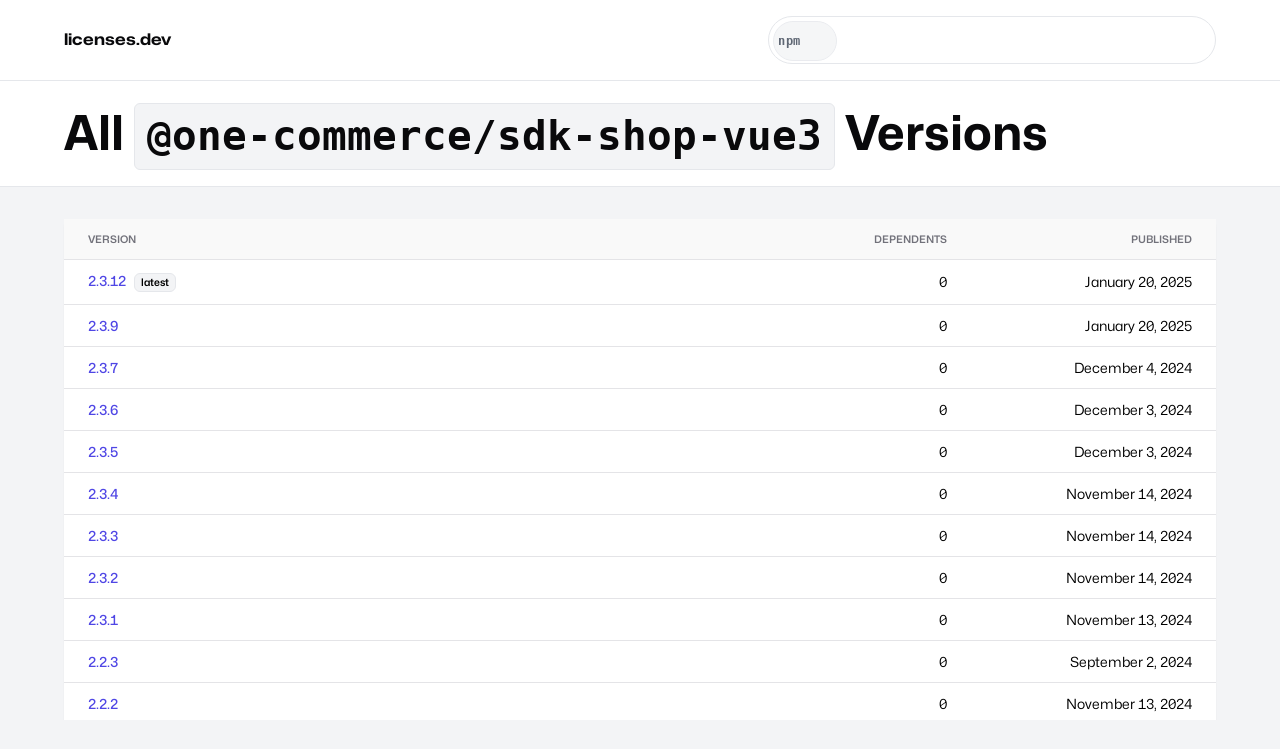

--- FILE ---
content_type: text/html;charset=utf-8
request_url: https://licenses.dev/v/npm/%40one-commerce%2Fsdk-shop-vue3
body_size: 4964
content:
<!doctype html><html lang=en><head><meta charset=utf-8><meta name=viewport content="width=device-width,initial-scale=1"><link rel=preload href=/static/mona.woff2 as=font type=font/woff2 crossorigin><style>@font-face{font-family:'Mona Sans';font-stretch:75% 125%;font-weight:200 900;src:url('/static/mona.woff2') format('woff2 supports variations'),url('/static/mona.woff2') format('woff2-variations'),url('/static/mona.woff2') format('woff2')}*{box-sizing:border-box;position:relative;min-width:0;padding:0;margin:0}html{font-size:16px;line-height:1.5;font-family:'Mona Sans',ui-sans-serif,system-ui,-apple-system,BlinkMacSystemFont,Segoe UI,Roboto,Helvetica Neue,Arial,Noto Sans,sans-serif,"Apple Color Emoji","Segoe UI Emoji",Segoe UI Symbol,"Noto Color Emoji";-webkit-text-size-adjust:100%;-moz-tab-size:4;-o-tab-size:4;tab-size:4;font-feature-settings:normal;font-variation-settings:"ital" 2,"slnt" 9;-webkit-tap-highlight-color:transparent;scroll-padding-top:4rem}body{min-height:100vh;min-height:100dvh;background:#f3f4f6;font-synthesis-weight:none;text-rendering:optimizeLegibility;-webkit-font-smoothing:antialiased;-moz-osx-font-smoothing:grayscale;font-variant-numeric:tabular-nums;overflow-x:hidden}h1,h2,h3,h4{text-wrap:balance}p{text-wrap:pretty}a{text-decoration:none;color:#4f46e5}a:hover{text-decoration:underline}svg{width:1rem;flex-shrink:0;height:1rem}input,textarea{font-size:16px;font-family:inherit}::placeholder{font-size:14px}@media screen and (max-width:621px){html{font-size:14px}}</style><style>button{border:0;-webkit-appearance:button;appearance:button;background-color:transparent;background-image:none;text-transform:none;cursor:pointer;font-size:.875rem;line-height:1.25rem;font-weight:600;transition:color,background 150ms cubic-bezier(.4,0,.2,1);border-radius:calc(.5rem - 2px);align-items:center;display:inline-flex;justify-content:center}button *{pointer-events:none}</style><style>hgroup{padding:1rem 4rem;border-bottom:1px solid #e5e7eb;font-variant-numeric:tabular-nums;background:#fff}h1{font-size:3rem;line-height:1.5;color:#09090b}h1 code{font-weight:600;font-size:.85em;background-color:#f3f4f6;border-radius:calc(.5rem - 2px);padding:.125rem .75rem;border:1px solid #e5e7eb;display:inline-flex;align-items:center}main{display:flex;flex-direction:column;padding:2rem 4rem 4rem;grid-row-gap:4rem;row-gap:4rem}.c{border:1px;padding:1.5rem;border-radius:.5rem;box-shadow:0 0 #0000,0 0 #0000,0 1px 2px 0 rgba(0,0,0,.05);background:#fff}footer.t{line-height:1rem;font-size:.75rem;font-style:italic;position:absolute;bottom:-1.5rem}@media screen and (max-width:621px){.c{padding:1.25rem}hgroup{padding:1rem 1.75rem}main{padding:1rem .5rem;grid-template-columns:minmax(0,1fr)}}</style><title>npm | @one-commerce/sdk-shop-vue3 | Versions</title><meta name=description content="All known `@one-commerce/sdk-shop-vue3` versions."/><link rel=canonical href="https://licenses.dev/v/npm/%40one-commerce%2Fsdk-shop-vue3"/></head><body><style>header.h{display:flex;align-items:center;border-bottom:1px solid #e5e7eb;justify-content:space-between;padding:1rem 4rem;background:#fff;z-index:1}header.h form{width:90vw;min-width:300px;max-width:28rem}header.h>a{color:#09090b;font-weight:700;font-stretch:120%}header.h>a:hover{color:#4f46e5}@media screen and (max-width:621px){header.h{padding:2rem 1.75rem;flex-direction:column}header.h>a{display:block;margin-bottom:1rem}}</style><header class=h><a href=/ >licenses.dev</a><style>form[role=search]{display:flex;align-items:center;flex-direction:column;position:relative}form[role=search] fieldset{color:#6b7280;position:relative;font-size:.875rem;border-radius:10rem;align-items:center;display:flex;border:1px solid #e5e7eb;overflow:hidden;height:3rem;width:100%}form[role=search] fieldset:focus-within{outline-offset:2px;outline:2px solid #4f46e5}form[role=search] input{flex:1;border:none;background:0 0;padding:.375rem .5rem;height:100%}form[role=search] input:focus{outline:0}form[role=search] button,form[role=search] select{-webkit-print-color-adjust:exact;-webkit-appearance:none;-moz-appearance:none;appearance:none;height:100%}form[role=search] button,form[role=search] select{margin:.25rem;font-size:.75rem;border-radius:2rem;text-align:center;height:2.5rem;width:2.5rem}form[role=search] select{min-width:4rem;padding:.25rem;font-size:.75rem;font-family:monospace;font-weight:600;letter-spacing:.5px;border:1px solid #e5e7eb;background:#f9fafb;color:#4b5563}form[role=search] select:focus{outline:2px solid #4f46e5}form[role=search] select[readonly]{pointer-events:none;background:#f3f4f6;color:#374151;opacity:.8}form[role=search] ul{position:absolute;width:calc(100% - 3rem);margin:3rem auto 0;box-shadow:0 10px 15px -3px rgb(0 0 0 / .1),0 4px 6px -4px rgb(0 0 0 / .1);border-radius:0 0 .5rem .5rem;border:1px solid #e5e7eb;overflow:hidden;border-top:0;top:0}form[role=search] ul:empty{border:0}form[role=search] button{grid-gap:0.375rem;gap:.375rem;padding:.5rem .75rem;background:#4f46e5;color:#fafafa}form[role=search] button:hover{background:#6366f1}</style><form role=search method=post action=/search autocapitalize=off autocomplete=off><fieldset><select readonly aria-label=system name=system><option>npm</option></select> <input type=search name=package aria-label="search for oss packages" placeholder="Search for OSS packages"> <button type=submit aria-label=submit><svg role=img><use href=#search /></svg></button></fieldset><ul></ul></form><svg style=display:none xmlns=http://www.w3.org/2000/svg><symbol id=empty viewBox="0 0 24 24" fill=none stroke=currentColor stroke-width=2 stroke-linecap=round stroke-linejoin=round><path d="M15 2H6a2 2 0 0 0-2 2v16a2 2 0 0 0 2 2h12a2 2 0 0 0 2-2V7Z"/><path d="M10 10.3c.2-.4.5-.8.9-1a2.1 2.1 0 0 1 2.6.4c.3.4.5.8.5 1.3 0 1.3-2 2-2 2"/><path d="M12 17h.01"/></symbol><symbol id=search viewBox="0 0 24 24" fill=none stroke=currentColor stroke-width=2 stroke-linecap=round stroke-linejoin=round><circle cx=11 cy=11 r=8 /><path d="m21 21-4.3-4.3"/></symbol><symbol id=NPM viewBox="0 0 24 24"><path d="M1.763 0C.786 0 0 .786 0 1.763v20.474C0 23.214.786 24 1.763 24h20.474c.977 0 1.763-.786 1.763-1.763V1.763C24 .786 23.214 0 22.237 0zM5.13 5.323l13.837.019-.009 13.836h-3.464l.01-10.382h-3.456L12.04 19.17H5.113z"/></symbol></svg><script defer>!function(){let e,t,n=0,i=0,o=document.querySelector("form"),a=o&&o.querySelector("ul"),r=o&&o.querySelector("input");function c(){a.hidden=!0,removeEventListener("click",u)}function u(e){o.contains(e.target)||c()}async function l(){let e=await fetch("/search",{method:"POST",body:new FormData(o)});if(e.ok){let t=await e.text();a.innerHTML=t,setTimeout(s,2)}else a.textContent=""}function s(){n=0,e=a.querySelectorAll("a"),i=e.length-1,t=void 0,setTimeout(d)}function d(){t&&(t.className=""),(t=e&&e[n])&&(t.className="hover")}o&&a&&o.addEventListener("submit",(e=>{e.preventDefault(),l()})),r&&a&&("/"===location.pathname&&r.focus(),r.addEventListener("input",l),r.addEventListener("focus",(function(){a.hidden=!1,addEventListener("click",u)})),r.addEventListener("keydown",(e=>{let o=e.which;return 40===o?(e.preventDefault(),++n>i?n=i:d()):38===o?(e.preventDefault(),--n<0?n=0:d()):9===o?c():void(13===o&&t&&(e.preventDefault(),location.assign(t.href)))})))}()</script></header><hgroup><h1>All <code>@one-commerce/sdk-shop-vue3</code> Versions</h1></hgroup><main><style>table{text-indent:0;margin-top:1rem;font-size:.875rem;line-height:1.25rem;border-color:inherit;border-collapse:collapse;caption-side:bottom;text-align:left;width:100%}table caption{margin-top:1rem;color:#71717a}tr{border-bottom:1px solid #e4e4e7;transition-property:color,background-color,border-color;transition-timing-function:cubic-bezier(.4,0,.2,1);transition-duration:150ms}tr:last-child:not(thead tr){border:0}tr:hover{background-color:rgba(244,244,245,.5)}td,th{font-weight:500;vertical-align:middle;padding:.5rem}th{height:2.5rem;padding:0 .5rem;color:#71717a}@media screen and (max-width:621px){table{display:block;max-width:-moz-fit-content;overscroll-behavior-x:contain;max-width:fit-content;white-space:nowrap;overflow-x:auto}}</style><style>table{margin:0;padding:0!important;display:table!important;min-width:100%}thead{background:#f9f9f9}th{font-weight:600;font-size:.65rem;text-transform:uppercase}td{line-height:1.25;font-weight:400;padding-bottom:.75rem;padding-top:.75rem}td:first-of-type,th:first-of-type{padding-left:1.5rem}td:last-of-type,th:last-of-type{padding-right:1.5rem}td>a{font-weight:500}td>small{font-weight:600;font-size:.65rem;background-color:#f3f4f6;border-radius:calc(.5rem - 2px);padding:.125rem .375rem;border:1px solid #e5e7eb;display:inline-flex;align-items:center;margin-left:.5rem}</style><table class=c><thead><th align=left>Version<th align=right>Dependents<th align=right>Published<tbody><tr><td align=left><a href="/npm/%40one-commerce%2Fsdk-shop-vue3/2.3.12">2.3.12</a><small>latest</small></td><td align=right>0</td><td align=right><time datetime="2025-01-20T12:05:35.000Z">1737374735</time></td><tr><td align=left><a href="/npm/%40one-commerce%2Fsdk-shop-vue3/2.3.9">2.3.9</a></td><td align=right>0</td><td align=right><time datetime="2025-01-20T11:11:45.000Z">1737371505</time></td><tr><td align=left><a href="/npm/%40one-commerce%2Fsdk-shop-vue3/2.3.7">2.3.7</a></td><td align=right>0</td><td align=right><time datetime="2024-12-04T11:56:42.000Z">1733313402</time></td><tr><td align=left><a href="/npm/%40one-commerce%2Fsdk-shop-vue3/2.3.6">2.3.6</a></td><td align=right>0</td><td align=right><time datetime="2024-12-03T15:08:49.000Z">1733238529</time></td><tr><td align=left><a href="/npm/%40one-commerce%2Fsdk-shop-vue3/2.3.5">2.3.5</a></td><td align=right>0</td><td align=right><time datetime="2024-12-03T08:57:49.000Z">1733216269</time></td><tr><td align=left><a href="/npm/%40one-commerce%2Fsdk-shop-vue3/2.3.4">2.3.4</a></td><td align=right>0</td><td align=right><time datetime="2024-11-14T08:38:51.000Z">1731573531</time></td><tr><td align=left><a href="/npm/%40one-commerce%2Fsdk-shop-vue3/2.3.3">2.3.3</a></td><td align=right>0</td><td align=right><time datetime="2024-11-14T08:31:31.000Z">1731573091</time></td><tr><td align=left><a href="/npm/%40one-commerce%2Fsdk-shop-vue3/2.3.2">2.3.2</a></td><td align=right>0</td><td align=right><time datetime="2024-11-14T07:40:55.000Z">1731570055</time></td><tr><td align=left><a href="/npm/%40one-commerce%2Fsdk-shop-vue3/2.3.1">2.3.1</a></td><td align=right>0</td><td align=right><time datetime="2024-11-13T12:43:23.000Z">1731501803</time></td><tr><td align=left><a href="/npm/%40one-commerce%2Fsdk-shop-vue3/2.2.3">2.2.3</a></td><td align=right>0</td><td align=right><time datetime="2024-09-02T04:54:33.000Z">1725252873</time></td><tr><td align=left><a href="/npm/%40one-commerce%2Fsdk-shop-vue3/2.2.2">2.2.2</a></td><td align=right>0</td><td align=right><time datetime="2024-11-13T12:08:31.000Z">1731499711</time></td><tr><td align=left><a href="/npm/%40one-commerce%2Fsdk-shop-vue3/2.2.0-one">2.2.0-one</a></td><td align=right>0</td><td align=right><time datetime="2024-06-05T07:32:00.000Z">1717572720</time></td><tr><td align=left><a href="/npm/%40one-commerce%2Fsdk-shop-vue3/2.1.2-UNITYONE-14265-manual-override-of-packaging-intervals.0">2.1.2-UNITYONE-14265-manual-override-of-packaging-intervals.0</a></td><td align=right>0</td><td align=right><time datetime="2024-02-07T14:51:50.000Z">1707317510</time></td><tr><td align=left><a href="/npm/%40one-commerce%2Fsdk-shop-vue3/2.1.1">2.1.1</a></td><td align=right>0</td><td align=right><time datetime="2023-10-31T09:27:20.000Z">1698744440</time></td><tr><td align=left><a href="/npm/%40one-commerce%2Fsdk-shop-vue3/2.1.1-KALET-149-autoheight-fix.1">2.1.1-KALET-149-autoheight-fix.1</a></td><td align=right>0</td><td align=right><time datetime="2023-10-30T15:52:17.000Z">1698681137</time></td><tr><td align=left><a href="/npm/%40one-commerce%2Fsdk-shop-vue3/2.1.1-KALET-149-autoheight-fix.0">2.1.1-KALET-149-autoheight-fix.0</a></td><td align=right>0</td><td align=right><time datetime="2023-10-30T15:12:34.000Z">1698678754</time></td><tr><td align=left><a href="/npm/%40one-commerce%2Fsdk-shop-vue3/2.1.0">2.1.0</a></td><td align=right>0</td><td align=right><time datetime="2023-06-30T06:57:47.000Z">1688108267</time></td><tr><td align=left><a href="/npm/%40one-commerce%2Fsdk-shop-vue3/2.0.0">2.0.0</a></td><td align=right>0</td><td align=right><time datetime="2023-06-20T07:10:43.000Z">1687245043</time></td><tr><td align=left><a href="/npm/%40one-commerce%2Fsdk-shop-vue3/1.25.0-UNITYONE-11259.1">1.25.0-UNITYONE-11259.1</a></td><td align=right>0</td><td align=right><time datetime="2023-06-14T11:21:20.000Z">1686741680</time></td><tr><td align=left><a href="/npm/%40one-commerce%2Fsdk-shop-vue3/1.24.0">1.24.0</a></td><td align=right>0</td><td align=right><time datetime="2023-05-24T05:21:58.000Z">1684905718</time></td><tr><td align=left><a href="/npm/%40one-commerce%2Fsdk-shop-vue3/1.24.0-UNITYONE-11259.1">1.24.0-UNITYONE-11259.1</a></td><td align=right>0</td><td align=right><time datetime="2023-05-19T07:24:24.000Z">1684481064</time></td><tr><td align=left><a href="/npm/%40one-commerce%2Fsdk-shop-vue3/1.24.0-UNITYONE-11259.0">1.24.0-UNITYONE-11259.0</a></td><td align=right>0</td><td align=right><time datetime="2023-05-18T10:52:36.000Z">1684407156</time></td><tr><td align=left><a href="/npm/%40one-commerce%2Fsdk-shop-vue3/1.23.1-UNITYONE-12864.2">1.23.1-UNITYONE-12864.2</a></td><td align=right>0</td><td align=right><time datetime="2023-05-22T09:09:28.000Z">1684746568</time></td><tr><td align=left><a href="/npm/%40one-commerce%2Fsdk-shop-vue3/1.23.1-UNITYONE-12864.1">1.23.1-UNITYONE-12864.1</a></td><td align=right>0</td><td align=right><time datetime="2023-05-22T05:44:46.000Z">1684734286</time></td><tr><td align=left><a href="/npm/%40one-commerce%2Fsdk-shop-vue3/1.23.1-UNITYONE-12864.0">1.23.1-UNITYONE-12864.0</a></td><td align=right>0</td><td align=right><time datetime="2023-05-18T12:59:43.000Z">1684414783</time></td><tr><td align=left><a href="/npm/%40one-commerce%2Fsdk-shop-vue3/1.23.0">1.23.0</a></td><td align=right>0</td><td align=right><time datetime="2023-05-16T10:31:53.000Z">1684233113</time></td><tr><td align=left><a href="/npm/%40one-commerce%2Fsdk-shop-vue3/1.22.1-UNITYONE-11259.0">1.22.1-UNITYONE-11259.0</a></td><td align=right>0</td><td align=right><time datetime="2023-05-08T13:26:41.000Z">1683552401</time></td><tr><td align=left><a href="/npm/%40one-commerce%2Fsdk-shop-vue3/1.19.9-UNITYONE-12860.1">1.19.9-UNITYONE-12860.1</a></td><td align=right>0</td><td align=right><time datetime="2023-05-12T07:50:36.000Z">1683877836</time></td><tr><td align=left><a href="/npm/%40one-commerce%2Fsdk-shop-vue3/1.19.9-UNITYONE-12860.0">1.19.9-UNITYONE-12860.0</a></td><td align=right>0</td><td align=right><time datetime="2023-05-10T07:05:34.000Z">1683702334</time></td><tr><td align=left><a href="/npm/%40one-commerce%2Fsdk-shop-vue3/1.19.7">1.19.7</a></td><td align=right>0</td><td align=right><time datetime="2022-12-12T14:51:10.000Z">1670856670</time></td><tr><td align=left><a href="/npm/%40one-commerce%2Fsdk-shop-vue3/1.19.6">1.19.6</a></td><td align=right>0</td><td align=right><time datetime="2022-10-28T10:29:30.000Z">1666952970</time></td><tr><td align=left><a href="/npm/%40one-commerce%2Fsdk-shop-vue3/1.19.4">1.19.4</a></td><td align=right>0</td><td align=right><time datetime="2022-09-29T09:34:01.000Z">1664444041</time></td><tr><td align=left><a href="/npm/%40one-commerce%2Fsdk-shop-vue3/1.19.3-alpha.0">1.19.3-alpha.0</a></td><td align=right>0</td><td align=right><time datetime="2022-08-23T11:05:25.000Z">1661252725</time></td><tr><td align=left><a href="/npm/%40one-commerce%2Fsdk-shop-vue3/1.19.2-alpha.0">1.19.2-alpha.0</a></td><td align=right>0</td><td align=right><time datetime="2022-07-26T12:40:03.000Z">1658839203</time></td><tr><td align=left><a href="/npm/%40one-commerce%2Fsdk-shop-vue3/1.19.1-alpha.0">1.19.1-alpha.0</a></td><td align=right>0</td><td align=right><time datetime="2022-07-26T11:11:27.000Z">1658833887</time></td><tr><td align=left><a href="/npm/%40one-commerce%2Fsdk-shop-vue3/1.19.0-alpha.0">1.19.0-alpha.0</a></td><td align=right>0</td><td align=right><time datetime="2022-07-26T08:52:31.000Z">1658825551</time></td><tr><td align=left><a href="/npm/%40one-commerce%2Fsdk-shop-vue3/1.18.0">1.18.0</a></td><td align=right>0</td><td align=right><time datetime="2022-09-29T07:33:42.000Z">1664436822</time></td><tr><td align=left><a href="/npm/%40one-commerce%2Fsdk-shop-vue3/1.18.0-alpha.0">1.18.0-alpha.0</a></td><td align=right>0</td><td align=right><time datetime="2022-06-22T05:13:52.000Z">1655874832</time></td><tr><td align=left><a href="/npm/%40one-commerce%2Fsdk-shop-vue3/1.17.2">1.17.2</a></td><td align=right>0</td><td align=right><time datetime="2022-06-10T07:06:18.000Z">1654844778</time></td><tr><td align=left><a href="/npm/%40one-commerce%2Fsdk-shop-vue3/1.17.1">1.17.1</a></td><td align=right>0</td><td align=right><time datetime="2022-06-08T10:08:36.000Z">1654682916</time></td><tr><td align=left><a href="/npm/%40one-commerce%2Fsdk-shop-vue3/1.17.0">1.17.0</a></td><td align=right>0</td><td align=right><time datetime="2022-06-07T09:09:09.000Z">1654592949</time></td><tr><td align=left><a href="/npm/%40one-commerce%2Fsdk-shop-vue3/1.16.0">1.16.0</a></td><td align=right>0</td><td align=right><time datetime="2022-05-26T11:24:40.000Z">1653564280</time></td><tr><td align=left><a href="/npm/%40one-commerce%2Fsdk-shop-vue3/1.15.0">1.15.0</a></td><td align=right>0</td><td align=right><time datetime="2022-04-28T10:35:31.000Z">1651142131</time></td><tr><td align=left><a href="/npm/%40one-commerce%2Fsdk-shop-vue3/1.14.0">1.14.0</a></td><td align=right>0</td><td align=right><time datetime="2022-04-14T11:32:20.000Z">1649935940</time></td><tr><td align=left><a href="/npm/%40one-commerce%2Fsdk-shop-vue3/1.13.0">1.13.0</a></td><td align=right>0</td><td align=right><time datetime="2022-03-07T08:24:29.000Z">1646641469</time></td><tr><td align=left><a href="/npm/%40one-commerce%2Fsdk-shop-vue3/1.12.1-alpha.0">1.12.1-alpha.0</a></td><td align=right>0</td><td align=right><time datetime="2022-02-22T09:21:22.000Z">1645521682</time></td><tr><td align=left><a href="/npm/%40one-commerce%2Fsdk-shop-vue3/1.12.0-alpha.0">1.12.0-alpha.0</a></td><td align=right>0</td><td align=right><time datetime="2022-02-18T10:52:35.000Z">1645181555</time></td><tr><td align=left><a href="/npm/%40one-commerce%2Fsdk-shop-vue3/1.11.0">1.11.0</a></td><td align=right>0</td><td align=right><time datetime="2022-01-25T12:43:41.000Z">1643114621</time></td><tr><td align=left><a href="/npm/%40one-commerce%2Fsdk-shop-vue3/1.10.1">1.10.1</a></td><td align=right>0</td><td align=right><time datetime="2022-01-18T15:56:19.000Z">1642521379</time></td><tr><td align=left><a href="/npm/%40one-commerce%2Fsdk-shop-vue3/1.10.0">1.10.0</a></td><td align=right>0</td><td align=right><time datetime="2022-01-18T15:21:55.000Z">1642519315</time></td><tr><td align=left><a href="/npm/%40one-commerce%2Fsdk-shop-vue3/1.9.0">1.9.0</a></td><td align=right>0</td><td align=right><time datetime="2022-01-17T14:52:40.000Z">1642431160</time></td><tr><td align=left><a href="/npm/%40one-commerce%2Fsdk-shop-vue3/1.8.0">1.8.0</a></td><td align=right>0</td><td align=right><time datetime="2022-01-17T14:29:52.000Z">1642429792</time></td><tr><td align=left><a href="/npm/%40one-commerce%2Fsdk-shop-vue3/1.7.1">1.7.1</a></td><td align=right>0</td><td align=right><time datetime="2022-01-17T13:33:31.000Z">1642426411</time></td><tr><td align=left><a href="/npm/%40one-commerce%2Fsdk-shop-vue3/1.7.0">1.7.0</a></td><td align=right>0</td><td align=right><time datetime="2022-01-05T13:09:40.000Z">1641388180</time></td><tr><td align=left><a href="/npm/%40one-commerce%2Fsdk-shop-vue3/1.6.1">1.6.1</a></td><td align=right>0</td><td align=right><time datetime="2021-11-19T10:41:44.000Z">1637318504</time></td><tr><td align=left><a href="/npm/%40one-commerce%2Fsdk-shop-vue3/1.6.0">1.6.0</a></td><td align=right>0</td><td align=right><time datetime="2021-10-08T13:53:12.000Z">1633701192</time></td><tr><td align=left><a href="/npm/%40one-commerce%2Fsdk-shop-vue3/1.5.0">1.5.0</a></td><td align=right>0</td><td align=right><time datetime="2021-09-23T10:17:45.000Z">1632392265</time></td><tr><td align=left><a href="/npm/%40one-commerce%2Fsdk-shop-vue3/1.4.0">1.4.0</a></td><td align=right>0</td><td align=right><time datetime="2021-08-05T11:54:36.000Z">1628164476</time></td><tr><td align=left><a href="/npm/%40one-commerce%2Fsdk-shop-vue3/1.3.0">1.3.0</a></td><td align=right>0</td><td align=right><time datetime="2021-08-05T09:13:42.000Z">1628154822</time></td><tr><td align=left><a href="/npm/%40one-commerce%2Fsdk-shop-vue3/1.2.0">1.2.0</a></td><td align=right>0</td><td align=right><time datetime="2021-08-03T19:19:28.000Z">1628018368</time></td></table></main><script defer>{let e=0,t=document.querySelectorAll("time"),l=new Intl.DateTimeFormat(void 0,{dateStyle:"long"});for(;e<t.length;e++)t[e].textContent=l.format(new Date(t[e].dateTime))}</script><script defer src="https://static.cloudflareinsights.com/beacon.min.js/vcd15cbe7772f49c399c6a5babf22c1241717689176015" integrity="sha512-ZpsOmlRQV6y907TI0dKBHq9Md29nnaEIPlkf84rnaERnq6zvWvPUqr2ft8M1aS28oN72PdrCzSjY4U6VaAw1EQ==" data-cf-beacon='{"version":"2024.11.0","token":"663eefc50b2e4f2c9ec7746f26bde565","r":1,"server_timing":{"name":{"cfCacheStatus":true,"cfEdge":true,"cfExtPri":true,"cfL4":true,"cfOrigin":true,"cfSpeedBrain":true},"location_startswith":null}}' crossorigin="anonymous"></script>
</body></html>